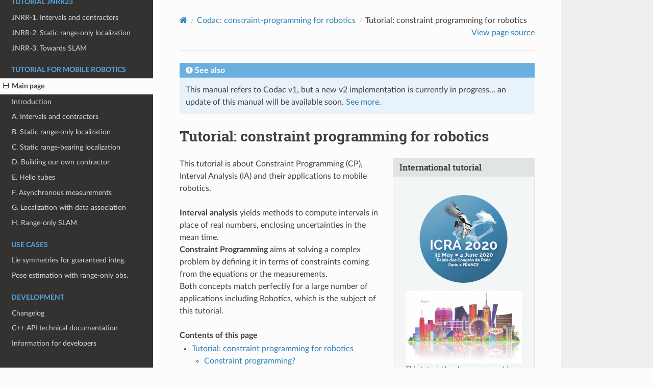

--- FILE ---
content_type: text/html
request_url: https://codac.io/tutorial/index.html
body_size: 7321
content:
<!DOCTYPE html>
<html class="writer-html5" lang="en" data-content_root="../">
<head>
  <meta charset="utf-8" /><meta name="viewport" content="width=device-width, initial-scale=1" />

  <meta name="viewport" content="width=device-width, initial-scale=1.0" />
  <title>Tutorial: constraint programming for robotics &mdash; codac 1.5.7 documentation</title>
      <link rel="stylesheet" type="text/css" href="../_static/pygments.css?v=fa44fd50" />
      <link rel="stylesheet" type="text/css" href="../_static/css/theme.css?v=19f00094" />
      <link rel="stylesheet" type="text/css" href="../_static/tabs.css?v=a5c4661c" />
      <link rel="stylesheet" type="text/css" href="../_static/custom-sphinx.css?v=85a1885d" />

  
  <!--[if lt IE 9]>
    <script src="../_static/js/html5shiv.min.js"></script>
  <![endif]-->
  
        <script src="../_static/jquery.js?v=5d32c60e"></script>
        <script src="../_static/_sphinx_javascript_frameworks_compat.js?v=2cd50e6c"></script>
        <script src="../_static/documentation_options.js?v=2b2ec289"></script>
        <script src="../_static/doctools.js?v=9a2dae69"></script>
        <script src="../_static/sphinx_highlight.js?v=dc90522c"></script>
        <script async="async" src="../_static/../../mathjax_stmaryrd.js?v=dbb7f137"></script>
    <script src="../_static/js/theme.js"></script>
    <link rel="index" title="Index" href="../genindex.html" />
    <link rel="search" title="Search" href="../search.html" />
    <link rel="next" title="Introduction to the concepts of CP and IA" href="00-getting-started/index.html" />
    <link rel="prev" title="Information for developers" href="../dev/info_dev.html" /> 
</head>

<body class="wy-body-for-nav"> 
  <div class="wy-grid-for-nav">
    <nav data-toggle="wy-nav-shift" class="wy-nav-side">
      <div class="wy-side-scroll">
        <div class="wy-side-nav-search" >

          
          
          <a href="../toctree.html" class="icon icon-home">
            codac
          </a>
              <div class="version">
                1.5.7
              </div>
<div role="search">
  <form id="rtd-search-form" class="wy-form" action="../search.html" method="get">
    <input type="text" name="q" placeholder="Search docs" aria-label="Search docs" />
    <input type="hidden" name="check_keywords" value="yes" />
    <input type="hidden" name="area" value="default" />
  </form>
</div>
        </div><div class="wy-menu wy-menu-vertical" data-spy="affix" role="navigation" aria-label="Navigation menu">
              <ul>
<li class="toctree-l1"><a class="reference internal" href="../index.html">Codac main page</a></li>
<li class="toctree-l1"><a class="reference internal" href="../install/02-py-project-online.html">Try Codac online with Python</a></li>
<li class="toctree-l1"><a class="reference internal" href="../install/01-installation.html">Installing the Codac library</a></li>
<li class="toctree-l1"><a class="reference internal" href="../install/02-start-py-project.html">Start a Python project</a></li>
<li class="toctree-l1"><a class="reference internal" href="../install/03-start-cpp-project.html">Start a C++ project</a></li>
<li class="toctree-l1"><a class="reference internal" href="../install/04-start-matlab-project.html">Start a MATLAB project</a></li>
</ul>
<p class="caption" role="heading"><span class="caption-text">User manual</span></p>
<ul>
<li class="toctree-l1"><a class="reference internal" href="../manual/01-introduction/index.html">Introduction</a></li>
<li class="toctree-l1"><a class="reference internal" href="../manual/02-variables/index.html">Basic structures for real values</a></li>
<li class="toctree-l1"><a class="reference internal" href="../manual/03-domains/index.html">Domains: sets of feasible values</a></li>
<li class="toctree-l1"><a class="reference internal" href="../manual/10-functions/index.html">Inclusion functions</a></li>
<li class="toctree-l1"><a class="reference internal" href="../manual/04-static-contractors/index.html">Static contractors</a></li>
<li class="toctree-l1"><a class="reference internal" href="../manual/05-dynamic-contractors/index.html">Temporal contractors</a></li>
<li class="toctree-l1"><a class="reference internal" href="../manual/06-contractor-network/index.html">Contractor Networks</a></li>
<li class="toctree-l1"><a class="reference internal" href="../manual/11-separators/index.html">Set-inversion and separators</a></li>
<li class="toctree-l1"><a class="reference internal" href="../manual/07-graphics/index.html">Graphical tools</a></li>
<li class="toctree-l1"><a class="reference internal" href="../faq.html">FAQ: Frequently Asked Questions</a></li>
<li class="toctree-l1"><a class="reference internal" href="../dev/codac-unsupported.html">See also: codac-unsupported</a></li>
</ul>
<p class="caption" role="heading"><span class="caption-text">Set4MOST</span></p>
<ul>
<li class="toctree-l1"><a class="reference internal" href="../tutorial-set4most/01-examples/index.html">Examples</a></li>
</ul>
<p class="caption" role="heading"><span class="caption-text">Tutorial JNRR23</span></p>
<ul>
<li class="toctree-l1"><a class="reference internal" href="../tutorial-jnrr23/01-basics/index.html">JNRR-1. Intervals and contractors</a></li>
<li class="toctree-l1"><a class="reference internal" href="../tutorial-jnrr23/02-static-rangeonly/index.html">JNRR-2. Static range-only localization</a></li>
<li class="toctree-l1"><a class="reference internal" href="../tutorial-jnrr23/03-towards-slam/index.html">JNRR-3. Towards SLAM</a></li>
</ul>
<p class="caption" role="heading"><span class="caption-text">Tutorial for mobile robotics</span></p>
<ul class="current">
<li class="toctree-l1 current"><a class="current reference internal" href="#">Main page</a><ul>
<li class="toctree-l2"><a class="reference internal" href="00-getting-started/index.html">Introduction to the concepts of CP and IA</a></li>
<li class="toctree-l2"><a class="reference internal" href="../install/01-installation.html">Installing the Codac library</a></li>
<li class="toctree-l2"><a class="reference external" href="https://www.youtube.com/watch?v=ElV6xVVKhSg">[video] For C++, we advice to use the Qt Creator IDE, see how to use it for Codac</a></li>
<li class="toctree-l2"><a class="reference internal" href="../install/02-start-py-project.html">Start a Python project</a></li>
<li class="toctree-l2"><a class="reference internal" href="../install/03-start-cpp-project.html">Start a C++ project</a></li>
</ul>
</li>
<li class="toctree-l1"><a class="reference internal" href="00-getting-started/index.html">Introduction</a></li>
<li class="toctree-l1"><a class="reference internal" href="01-basics/index.html">A. Intervals and contractors</a></li>
<li class="toctree-l1"><a class="reference internal" href="02-static-rangeonly/index.html">B. Static range-only localization</a></li>
<li class="toctree-l1"><a class="reference internal" href="03-static-rangebearing/index.html">C. Static range-bearing localization</a></li>
<li class="toctree-l1"><a class="reference internal" href="04-own-contractor/index.html">D. Building our own contractor</a></li>
<li class="toctree-l1"><a class="reference internal" href="05-tubes/index.html">E. Hello tubes</a></li>
<li class="toctree-l1"><a class="reference internal" href="06-dyn-rangeonly/index.html">F. Asynchronous measurements</a></li>
<li class="toctree-l1"><a class="reference internal" href="07-data-association/index.html">G. Localization with data association</a></li>
<li class="toctree-l1"><a class="reference internal" href="08-rangeonly-slam/index.html">H. Range-only SLAM</a></li>
</ul>
<p class="caption" role="heading"><span class="caption-text">Use cases</span></p>
<ul>
<li class="toctree-l1"><a class="reference internal" href="../use-cases/lie-symmetries/index.html">Lie symmetries for guaranteed integ.</a></li>
<li class="toctree-l1"><a class="reference internal" href="../use-cases/brunovsky/index.html">Pose estimation with range-only obs.</a></li>
</ul>
<p class="caption" role="heading"><span class="caption-text">Development</span></p>
<ul>
<li class="toctree-l1"><a class="reference internal" href="../dev/changelog.html">Changelog</a></li>
<li class="toctree-l1"><a class="reference internal" href="../dev/api_technical_doc.html">C++ API technical documentation</a></li>
<li class="toctree-l1"><a class="reference internal" href="../dev/info_dev.html">Information for developers</a></li>
</ul>

        </div>
      </div>
    </nav>

    <section data-toggle="wy-nav-shift" class="wy-nav-content-wrap"><nav class="wy-nav-top" aria-label="Mobile navigation menu" >
          <i data-toggle="wy-nav-top" class="fa fa-bars"></i>
          <a href="../toctree.html">codac</a>
      </nav>

      <div class="wy-nav-content">
        <div class="rst-content">
          <div role="navigation" aria-label="Page navigation">
  <ul class="wy-breadcrumbs">
      <li><a href="../toctree.html" class="icon icon-home" aria-label="Home"></a></li>
          <li class="breadcrumb-item"><a href="../index.html">Codac: constraint-programming for robotics</a></li>
      <li class="breadcrumb-item active">Tutorial: constraint programming for robotics</li>
      <li class="wy-breadcrumbs-aside">
            <a href="../_sources/tutorial/index.rst.txt" rel="nofollow"> View page source</a>
      </li>
  </ul>
  <hr/>
</div>
          <div role="main" class="document" itemscope="itemscope" itemtype="http://schema.org/Article">
           <div itemprop="articleBody">
             
  <div class="admonition seealso">
<p class="admonition-title">See also</p>
<p>This manual refers to Codac v1, but a new v2 implementation is currently in progress… an update of this manual will be available soon. <a class="reference external" href="https://codac.io/v2">See more</a>.</p>
</div>
<section id="tutorial-constraint-programming-for-robotics">
<span id="sec-tuto-main-page"></span><h1><a class="toc-backref" href="#id1" role="doc-backlink">Tutorial: constraint programming for robotics</a><a class="headerlink" href="#tutorial-constraint-programming-for-robotics" title="Link to this heading"></a></h1>
<aside class="sidebar">
<p class="sidebar-title">International tutorial</p>
<figure class="align-center">
<img alt="../_images/logo_icra_2020.png" src="../_images/logo_icra_2020.png" />
</figure>
<figure class="align-center">
<img alt="../_images/logo_iros_2020.png" src="../_images/logo_iros_2020.png" />
</figure>
<p>This tutorial has been proposed in the <a class="reference external" href="https://www.iros2020.org/3program/Tutorials.html">IROS 2020 Conference</a> and the <a class="reference external" href="https://www.icra2020.org/program/workshops-and-tutorials">ICRA 2020 Conference</a>.</p>
</aside>
<p>This tutorial is about Constraint Programming (CP), Interval Analysis (IA) and their applications to mobile robotics.</p>
<div class="line-block">
<div class="line"><strong>Interval analysis</strong> yields methods to compute intervals in place of real numbers, enclosing uncertainties in the mean time.</div>
<div class="line"><strong>Constraint Programming</strong> aims at solving a complex problem by defining it in terms of constraints coming from the equations or the measurements.</div>
<div class="line">Both concepts match perfectly for a large number of applications including Robotics, which is the subject of this tutorial.</div>
</div>
<nav class="contents" id="contents-of-this-page">
<p class="topic-title">Contents of this page</p>
<ul class="simple">
<li><p><a class="reference internal" href="#tutorial-constraint-programming-for-robotics" id="id1">Tutorial: constraint programming for robotics</a></p>
<ul>
<li><p><a class="reference internal" href="#constraint-programming" id="id2">Constraint programming?</a></p></li>
<li><p><a class="reference internal" href="#requirements" id="id3">Requirements</a></p></li>
<li><p><a class="reference internal" href="#content-of-the-tutorial" id="id4">Content of the tutorial</a></p></li>
<li><p><a class="reference internal" href="#organizers-and-technical-support" id="id5">Organizers and technical support</a></p></li>
<li><p><a class="reference internal" href="#organizations" id="id6">Organizations</a></p></li>
<li><p><a class="reference internal" href="#list-of-people-who-got-the-diploma-related-to-this-tutorial" id="id7">List of people who got the diploma related to this tutorial</a></p></li>
</ul>
</li>
</ul>
</nav>
<section id="constraint-programming">
<h2><a class="toc-backref" href="#id2" role="doc-backlink">Constraint programming?</a><a class="headerlink" href="#constraint-programming" title="Link to this heading"></a></h2>
<p>There are several ways to deal with <strong>state estimation</strong> in mobile robotics. The <strong>constraint programming</strong> approach consists in defining a problem as a set of rules and letting a solver perform the estimation. For mobile robotics, rules are constraints coming from state equations.</p>
<p>Efforts have been done to propose operators and <strong>solvers</strong> to apply these constraints. The goal of this tutorial is to learn how to use them and understand the efficiency of the approach on realistic robotic applications. We will see that some problems that are difficult to solve with conventional methods (Kalman filters, particle approaches) can be easily dealt with by constraint programming. This is for instance the case of poor observation measurements, time uncertainties, delays, or when the initial conditions of the system are not known.</p>
<p>The tutorial will stand on <a class="reference internal" href="../index.html#home-page"><span class="std std-ref">the Codac library</span></a>, that provides tools for computations over sets of reals and trajectories. It has been designed to deal with dynamical systems defined by non-linear differential equations and involving constraints such as trajectory evaluations, time uncertainties or delays. These computations stand on <strong>interval analysis</strong>, a well suited tool that reliably <strong>propagates uncertainties</strong>.</p>
</section>
<section id="requirements">
<h2><a class="toc-backref" href="#id3" role="doc-backlink">Requirements</a><a class="headerlink" href="#requirements" title="Link to this heading"></a></h2>
<p>Prerequisite for attending the tutorial are:</p>
<ul class="simple">
<li><p>basic knowledge of <strong>Python or C++</strong> (the exercises are available in both languages);</p></li>
<li><p>although the tutorial is about state estimation, you do not need skills in Kalman or particle filters.</p></li>
</ul>
<div class="line-block">
<div class="line">Codac is fully supported on Linux systems (C++ and Python3) and Windows (Python3).</div>
<div class="line">We are currently working on making Codac available for macOS (any help is welcome!). Meanwhile, we propose <a class="reference internal" href="../install/02-py-project-online.html#sec-py-project-online"><span class="std std-ref">a Codac-online solution</span></a>: this will allow you to use Codac in Python without having to install the library on your machine.</div>
</div>
</section>
<section id="content-of-the-tutorial">
<h2><a class="toc-backref" href="#id4" role="doc-backlink">Content of the tutorial</a><a class="headerlink" href="#content-of-the-tutorial" title="Link to this heading"></a></h2>
<p>A list of exercises is proposed with realistic robotic applications:</p>
<hr class="docutils" />
<p><strong>Step 0:</strong> (installation)</p>
<p>Before starting the tutorial, you can read some words about the concepts of Constraint Programming and Interval Analysis. This will give you a first glimpse of the philosophy of this tutorial.</p>
<div class="toctree-wrapper compound">
<ul>
<li class="toctree-l1"><a class="reference internal" href="00-getting-started/index.html">Introduction to the concepts of CP and IA</a></li>
</ul>
</div>
<p>To get ready, you need to install the Codac library on your computer.
Please follow the related page of the manual to see how to do it:</p>
<div class="toctree-wrapper compound">
<ul>
<li class="toctree-l1"><a class="reference internal" href="../install/01-installation.html">Installing the Codac library</a></li>
<li class="toctree-l1"><a class="reference external" href="https://www.youtube.com/watch?v=ElV6xVVKhSg">[video] For C++, we advice to use the Qt Creator IDE, see how to use it for Codac</a></li>
</ul>
</div>
<p>Then, depending on your preference between C++ or Python, you can run some <em>Hello World!</em> program to be sure everything is working well so far:</p>
<div class="toctree-wrapper compound">
<ul>
<li class="toctree-l1"><a class="reference internal" href="../install/02-start-py-project.html">Start a Python project</a></li>
<li class="toctree-l1"><a class="reference internal" href="../install/03-start-cpp-project.html">Start a C++ project</a></li>
</ul>
</div>
<div class="admonition note">
<p class="admonition-title">Note</p>
<figure class="align-right">
<img alt="../_images/logo_replit.png" src="../_images/logo_replit.png" />
</figure>
<p>In case you encounter difficulties to install Codac on your computer, an alternative solution is to <strong>try Codac online</strong> with Repl.it. You will find more information on the following page:</p>
<ul class="simple">
<li><p><a class="reference internal" href="../install/02-py-project-online.html#sec-py-project-online"><span class="std std-ref">Try Codac online with Python</span></a></p></li>
<li><p><a class="reference internal" href="../_images/logo_youtube.png"><img alt="logo_youtube" src="../_images/logo_youtube.png" style="height: 25px;" /></a> See <a class="reference external" href="https://www.youtube.com/watch?v=XTpJk4lIwgw">the video for using Codac online</a>.</p></li>
</ul>
</div>
<hr class="docutils" />
<p id="sec-tuto-week1"><strong>Step 1:</strong></p>
<a class="reference internal image-reference" href="../_images/tuto_01.png"><img alt="../_images/tuto_01.png" class="align-right" src="../_images/tuto_01.png" style="width: 200px;" /></a>
<ul class="simple">
<li><p><a class="reference internal" href="01-basics/index.html#sec-tuto-01"><span class="std std-ref">Lesson A: Getting started with intervals and contractors</span></a></p></li>
<li><p><a class="reference internal" href="02-static-rangeonly/index.html#sec-tuto-02"><span class="std std-ref">Lesson B: Static range-only localization</span></a></p></li>
</ul>
<div class="line-block">
<div class="line">During this first step, we will install the library and perform the <strong>state estimation</strong> of a static robot between some landmarks. For the moment, we will assume that the robot does not move and is only receiving <strong>range-only data</strong> from the landmarks.</div>
<div class="line">This will be an introduction to <a class="reference internal" href="../manual/03-domains/01-dom-intervals.html#sec-manual-intervals"><span class="std std-ref">intervals</span></a>, <a class="reference internal" href="../manual/04-static-contractors/index.html#sec-manual-contractors"><span class="std std-ref">constraints</span></a> and <a class="reference internal" href="../manual/06-contractor-network/index.html#sec-manual-cn"><span class="std std-ref">networks of contractors</span></a>.</div>
</div>
<hr class="docutils" />
<p id="sec-tuto-week2"><strong>Step 2:</strong></p>
<a class="reference internal image-reference" href="../_images/tuto_02.png"><img alt="../_images/tuto_02.png" class="align-right" src="../_images/tuto_02.png" style="width: 200px;" /></a>
<ul class="simple">
<li><p><a class="reference internal" href="03-static-rangebearing/index.html#sec-tuto-03"><span class="std std-ref">Lesson C: Static range-and-bearing localization</span></a></p></li>
<li><p><a class="reference internal" href="04-own-contractor/index.html#sec-tuto-04"><span class="std std-ref">Lesson D: Building our own contractor</span></a></p></li>
</ul>
<p>We will go a step further: now the landmarks are perceived with both <strong>range and bearing data</strong>. The resolution will involve new constraints, and a <strong>decomposition</strong> will be achieved.
In the second part, we will tackle the problem of <strong>indistinguishable</strong> landmarks. We still assume that we know their position, but the robot is not able to make the <strong>association</strong> between the map and the observations. The goal of this exercise is to develop <strong>our own contractor</strong> to solve this problem.</p>
<hr class="docutils" />
<p id="sec-tuto-week3"><strong>Step 3:</strong></p>
<a class="reference internal image-reference" href="../_images/tuto_03.png"><img alt="../_images/tuto_03.png" class="align-right" src="../_images/tuto_03.png" style="width: 200px;" /></a>
<ul class="simple">
<li><p><a class="reference internal" href="05-tubes/index.html#sec-tuto-05"><span class="std std-ref">Lesson E: Hello tubes</span></a></p></li>
<li><p><a class="reference internal" href="06-dyn-rangeonly/index.html#sec-tuto-06"><span class="std std-ref">Lesson F: Localization with asynchronous measurements</span></a></p></li>
</ul>
<p>Now, we will make the robot move and see how we can handle <strong>uncertainties on trajectories</strong>. This will be done by solving the range-only problem of Lesson B, now in a dynamical context with <strong>asynchronous measurements</strong>.</p>
<hr class="docutils" />
<p id="sec-tuto-week4"><strong>Step 4:</strong></p>
<a class="reference internal image-reference" href="../_images/tuto_04.png"><img alt="../_images/tuto_04.png" class="align-right" src="../_images/tuto_04.png" style="width: 200px;" /></a>
<ul class="simple">
<li><p><a class="reference internal" href="07-data-association/index.html#sec-tuto-07"><span class="std std-ref">Lesson G: Dynamic localization with data association</span></a></p></li>
<li><p><a class="reference internal" href="08-rangeonly-slam/index.html#sec-tuto-08"><span class="std std-ref">Lesson H: Range-only SLAM</span></a></p></li>
</ul>
<div class="line-block">
<div class="line">We will use the tubes to solve the problem <a class="reference external" href="https://ras.papercept.net/proceedings/ICRA20/1405.pdf">Set-membership state estimation by solving data association</a>, that has been presented during the ICRA 2020 conference (see <a class="reference internal" href="../_images/logo_youtube.png"><img alt="logo_youtube_small" src="../_images/logo_youtube.png" style="height: 15px;" /></a> <a class="reference external" href="https://www.youtube.com/watch?v=rkzouwuwo4I">the video presenting the paper</a>.</div>
<div class="line">We will end this tutorial with a <strong>range-only SLAM</strong> problem and see how Codac can be used for <strong>online missions</strong>.</div>
</div>
<p>The following video illustrates the result of Lesson H:</p>
<div style="position: relative; padding-bottom: 56.25%; height: 0; overflow: hidden; max-width: 100%; height: auto; margin-bottom: 30px;">
    <iframe src="https://www.youtube.com/embed/Dw6-OHuW0vo" frameborder="0" allowfullscreen style="position: absolute; top: 0; left: 0; width: 100%; height: 100%;"></iframe>
</div></section>
<hr class="docutils" />
<section id="organizers-and-technical-support">
<h2><a class="toc-backref" href="#id5" role="doc-backlink">Organizers and technical support</a><a class="headerlink" href="#organizers-and-technical-support" title="Link to this heading"></a></h2>
<table class="hlist"><tr><td><ul class="simple">
<li><p><a class="reference external" href="http://simon-rohou.fr/research/">Simon Rohou</a></p></li>
<li><p><a class="reference external" href="https://raphael-voges.de/">Raphael Voges</a></p></li>
</ul>
</td><td><ul class="simple">
<li><p><a class="reference external" href="https://www.ensta-bretagne.fr/jaulin/">Luc Jaulin</a></p></li>
<li><p><a class="reference external" href="http://www.ensta-bretagne.fr/desrochers">Benoît Desrochers</a></p></li>
</ul>
</td><td><ul class="simple">
<li><p>Julien Damers</p></li>
<li><p><a class="reference external" href="https://www.ensta-bretagne.fr/lebars/">Fabrice Le Bars</a></p></li>
</ul>
</td></tr></table>
<p>For any question, do not hesitate to use the <a class="reference external" href="https://mooc.ensta-bretagne.fr/course/view.php?id=7">MOOC platform of this tutorial</a>, so that other participants can reply or see posted answers.</p>
</section>
<section id="organizations">
<h2><a class="toc-backref" href="#id6" role="doc-backlink">Organizations</a><a class="headerlink" href="#organizations" title="Link to this heading"></a></h2>
<p class="centered">
<strong><a class="reference external" href="https://www.ensta-bretagne.fr/fr"><img alt="logo_ensta" src="../_images/logo_ensta.png" style="height: 50px;" /></a> <a class="reference external" href="https://www.labsticc.fr/en/index/"><img alt="logo_labsticc" src="../_images/logo_labsticc.png" style="height: 50px;" /></a> <a class="reference external" href="https://www.rts.uni-hannover.de/"><img alt="logo_rts" src="../_images/logo_rts.png" style="height: 50px;" /></a> <a class="reference external" href="https://www.uni-hannover.de/"><img alt="logo_hannover" src="../_images/logo_hannover.png" style="height: 50px;" /></a></strong></p><p class="centered">
<strong><a class="reference external" href="https://anr.fr/Project-ANR-16-CE33-0024"><img alt="logo_contredo" src="../_images/logo_contredo.png" style="height: 50px;" /></a> <a class="reference external" href="https://gdr-macs.cnrs.fr/"><img alt="logo_gdrmacs" src="../_images/logo_gdrmacs.png" style="height: 60px;" /></a> <a class="reference external" href="https://www.gdr-robotique.org/"><img alt="logo_gdrrob" src="../_images/logo_gdrrob.png" style="height: 60px;" /></a></strong></p><p class="centered">
<strong><a class="reference external" href="https://interval.louisiana.edu/reliable-computing-journal/"><img alt="logo_intcomp" src="../_images/logo_intcomp.gif" style="height: 40px;" /></a>  <a class="reference external" href="https://www.defense.gouv.fr/dga"><img alt="logo_dga" src="../_images/logo_dga.png" style="height: 60px;" /></a></strong></p></section>
<section id="list-of-people-who-got-the-diploma-related-to-this-tutorial">
<h2><a class="toc-backref" href="#id7" role="doc-backlink">List of people who got the diploma related to this tutorial</a><a class="headerlink" href="#list-of-people-who-got-the-diploma-related-to-this-tutorial" title="Link to this heading"></a></h2>
<p>ICRA 2020 conference:</p>
<table class="hlist"><tr><td><ul class="simple">
<li><p><a class="reference external" href="http://www.lix.polytechnique.fr/~costavianna/">Maria Luiza Costa Vianna</a></p></li>
<li><p><a class="reference external" href="https://www.inf.ufrgs.br/~bhflores/">Bernardo  Hummes Flores</a></p></li>
<li><p>Mahmoud Hamandi</p></li>
<li><p>Julian Erskine</p></li>
<li><p><a class="reference external" href="https://fatmaf.github.io/">Fatma Faruq</a></p></li>
<li><p>Ilseo Jeon</p></li>
</ul>
</td><td><ul class="simple">
<li><p>Nicolas Pecheux</p></li>
<li><p>Jahir Argote</p></li>
<li><p>Dahui Lin</p></li>
<li><p>Daravuth Koung</p></li>
<li><p>Songming Chen</p></li>
</ul>
</td><td><ul class="simple">
<li><p>Manvir Singh Lamba</p></li>
<li><p>Valentin Le Mesle</p></li>
<li><p>Guillaume Jeanneau</p></li>
<li><p>Haoming Zhang</p></li>
<li><p>Vitalii Pruks</p></li>
</ul>
</td><td><ul class="simple">
<li><p>Damien LaRocque</p></li>
<li><p>Younès Raoui</p></li>
<li><p><a class="reference external" href="https://www.lukesy.net/">Luke Sy</a></p></li>
<li><p>Elie Khairallah</p></li>
<li><p>Julien Damers</p></li>
</ul>
</td></tr></table>
<p>IROS 2020 conference:</p>
<table class="hlist"><tr><td><ul class="simple">
<li><p><a class="reference external" href="https://abdelhakbougouffa.pro">Abdelhak Bougouffa</a></p></li>
<li><p>Ayman Beghdadi</p></li>
<li><p>Baptiste Hudyma</p></li>
<li><p>Camille Monière</p></li>
<li><p><a class="reference external" href="https://silvanosky.me/">Charles Villard</a></p></li>
</ul>
</td><td><ul class="simple">
<li><p>Clément Demeslay</p></li>
<li><p>Cyrill Guillemot</p></li>
<li><p>Dimitrios Dimopoulos</p></li>
<li><p><a class="reference external" href="https://sites.google.com/view/djahidrabehi/">Djahid Rabehi</a></p></li>
<li><p>Félix Quinton</p></li>
</ul>
</td><td><ul class="simple">
<li><p>Flavien Lebrun</p></li>
<li><p>Joaquin Rodriguez</p></li>
<li><p>Lev Smolentsev</p></li>
<li><p>Luca Melillo</p></li>
</ul>
</td><td><ul class="simple">
<li><p><a class="reference external" href="https://pessoas.ipcb.pt/paulo.goncalves/www/doku.php?id=start">Paulo Gonçalves</a></p></li>
<li><p>Quentin Brateau</p></li>
<li><p>Rodrigo Bernardo</p></li>
<li><p>Yuehan Jiang</p></li>
</ul>
</td></tr></table>
</section>
</section>


           </div>
          </div>
          <footer><div class="rst-footer-buttons" role="navigation" aria-label="Footer">
        <a href="../dev/info_dev.html" class="btn btn-neutral float-left" title="Information for developers" accesskey="p" rel="prev"><span class="fa fa-arrow-circle-left" aria-hidden="true"></span> Previous</a>
        <a href="00-getting-started/index.html" class="btn btn-neutral float-right" title="Introduction to the concepts of CP and IA" accesskey="n" rel="next">Next <span class="fa fa-arrow-circle-right" aria-hidden="true"></span></a>
    </div>

  <hr/>

  <div role="contentinfo">
    <p>&#169; Copyright 2020, Codac Team.</p>
  </div>

  Built with <a href="https://www.sphinx-doc.org/">Sphinx</a> using a
    <a href="https://github.com/readthedocs/sphinx_rtd_theme">theme</a>
    provided by <a href="https://readthedocs.org">Read the Docs</a>.
   

</footer>
        </div>
      </div>
    </section>
  </div>
  <script>
      jQuery(function () {
          SphinxRtdTheme.Navigation.enable(true);
      });
  </script> 

</body>
</html>

--- FILE ---
content_type: text/css
request_url: https://codac.io/_static/custom-sphinx.css?v=85a1885d
body_size: 834
content:
/* Provides a custom style admonition for URL API */

  .rst-content .admonition-technical-documentation
  {
    background-color: #EFE7FA;
  }

  div.admonition-technical-documentation
  {
    color: #9B6ADE;
    background-color: #EFE7FA;
  }

  div.admonition-technical-documentation p
  {
    
  }

  div.admonition-technical-documentation p.admonition-title
  {
    background-color: #9B6ADE;
  }

  div.admonition-technical-documentation p.admonition-title::before
  {
    content: "API";
    background-color: white;
    color: #9B6ADE;
    font-weight: bold;
    padding: 2px;
    font-size: 0.8em;
    margin-right: 7px;
  }


/* Reduces the skip above lists */

  ul.simple
  {
    margin-top: -10px;
  }


/* Overrides table width restrictions */
/* See: https://rackerlabs.github.io/docs-rackspace/tools/rtd-tables.html */

  @media screen and (min-width: 767px)
  {
    .wy-table-responsive table.fit-page  td
    {
      /* !important prevents the common CSS stylesheets from overriding
         this as on RTD they are loaded after this stylesheet */
      white-space: normal !important;
    }

    .wy-table-responsive .fit-page
    {
      overflow: visible !important;
    }
  }


/* Margin below tables */

  .rst-content table .line-block
  {
    margin-bottom: 0;
  }


/* Removing the different color of visited links */

  div.document a:visited
  {
    color: #2980B9;
  }


/* Removing details of the vertical menu (for clarity) */

  .wy-menu-vertical li.current ul
  {
    display: none;
  }

  .wy-menu-vertical li.on a:hover span.toctree-expand, .wy-menu-vertical li.current > a:hover span.toctree-expand, .wy-menu-vertical li.on a span.toctree-expand, .wy-menu-vertical li.current > a span.toctree-expand
  {
    display: none;
  }


/* Underlining text on demand */

  .underline
  {
    text-decoration: underline;
  }


/* Right alignment + gray color (for right-align notes) */

  .right-aligned-note
  {
    margin-right: 10px;
    display: block;
    float: right;
    color: gray;
  }


/*  */

  .wy-table-responsive table td
  {
    /*white-space: normal;*/
  }


/* Removes empty space below blocks of code in tabs */

  .rst-content .sphinx-tabs div[class^="highlight"]
  {
    margin-bottom: 0;
  }


/* Removes bottom margin in th of tables */
  
  table th p
  {
    margin-bottom: 0;
  }

/* Removes space in lists */

.rst-content .section ol p, .rst-content .section ul p
{
  margin-bottom: 0;
  margin-top: 3px;
}

--- FILE ---
content_type: application/javascript
request_url: https://codac.io/mathjax_stmaryrd.js?v=dbb7f137
body_size: 1580
content:
window.MathJax = {
  jax: ["input/TeX", "input/MathML", "input/AsciiMath", "output/CommonHTML", "output/NativeMML"],
  extensions: ["tex2jax.js", "asciimath2jax.js", "mml2jax.js", "MathMenu.js", "MathZoom.js"],
  AsciiMath: {
    useMathMLspacing: true
  },
  TeX: {
    extensions: ["AMSmath.js", "AMSsymbols.js", "autoload-all.js"]
  },
  MathML: {
    extensions: ["mml3.js", "content-mathml.js"]
  },
  tex2jax: {
    inlineMath: [
      ['$', '$'],
      ["\\(", "\\)"]
    ],
    processEscapes: true
  },
  AuthorInit: function() {
    MathJax.Hub.Register.StartupHook("TeX AMSmath Ready", function() {
      var TEX = MathJax.InputJax.TeX;
      TEX.Definitions.Add({
        macros: {
shortleftarrow: ['Macro', '\\mathrel{\u2190}'],
shortrightarrow: ['Macro', '\\mathrel{\u2192}'],
shortuparrow: ['Macro', '\\mathrel{\u2191}'],
shortdownarrow: ['Macro', '\\mathrel{\u2193}'],
Yup: ['Macro', '\\mathbin{\u2144}'],
Ydown: ['Macro', '\\mathbin{}'],
Yleft: ['Macro', '\\mathbin{}'],
Yright: ['Macro', '\\mathbin{}'],
varcurlyvee: ['Macro', '\\mathbin{\u22CE}'],
varcurlywedge: ['Macro', '\\mathbin{\u22CF}'],
minuso: ['Macro', '\\mathbin{}'],
baro: ['Macro', '\\mathbin{}'],
sslash: ['Macro', '\\mathbin{\u2AFD}'],
bbslash: ['Macro', '\\mathbin{}'],
moo: ['Macro', '\\mathbin{}'],
varotimes: ['Macro', '\\mathbin{\u2297}'],
varoast: ['Macro', '\\mathbin{\u229B}'],
varobar: ['Macro', '\\mathbin{\u233D}'],
varodot: ['Macro', '\\mathbin{\u2299}'],
varoslash: ['Macro', '\\mathbin{\u2298}'],
varobslash: ['Macro', '\\mathbin{\u29B8}'],
varocircle: ['Macro', '\\mathbin{\u229A}'],
varoplus: ['Macro', '\\mathbin{\u2295}'],
varominus: ['Macro', '\\mathbin{\u2296}'],
boxast: ['Macro', '\\mathbin{\u29C6}'],
boxbar: ['Macro', '\\mathbin{\u25EB}'],
boxdot: ['Macro', '\\mathbin{\u22A1}'],
boxslash: ['Macro', '\\mathbin{\u29C4}'],
boxbslash: ['Macro', '\\mathbin{\u29C5}'],
boxcircle: ['Macro', '\\mathbin{\u29C7}'],
boxbox: ['Macro', '\\mathbin{\u29C8}'],
boxempty: ['Macro', '\\mathbin{}'],
lightning: ['Macro', '\\mathbin{}'],
merge: ['Macro', '\\mathbin{}'],
vartimes: ['Macro', '\\mathbin{\u00D7}'],
fatsemi: ['Macro', '\\mathbin{}'],
sswarrow: ['Macro', '\\mathrel{}'],
ssearrow: ['Macro', '\\mathrel{}'],
curlywedgeuparrow: ['Macro', '\\mathrel{}'],
curlywedgedownarrow: ['Macro', '\\mathrel{}'],
fatslash: ['Macro', '\\mathbin{}'],
fatbslash: ['Macro', '\\mathbin{}'],
lbag: ['Macro', '\\mathbin{\u27C5}'],
rbag: ['Macro', '\\mathbin{\u27C6}'],
varbigcirc: ['Macro', '\\mathbin{\u25CB}'],
leftrightarroweq: ['Macro', '\\mathrel{}'],
curlyveedownarrow: ['Macro', '\\mathrel{}'],
curlyveeuparrow: ['Macro', '\\mathrel{}'],
nnwarrow: ['Macro', '\\mathrel{}'],
nnearrow: ['Macro', '\\mathrel{}'],
leftslice: ['Macro', '\\mathbin{}'],
rightslice: ['Macro', '\\mathbin{}'],
varolessthan: ['Macro', '\\mathbin{\u29C0}'],
varogreaterthan: ['Macro', '\\mathbin{\u29C1}'],
varovee: ['Macro', '\\mathbin{}'],
varowedge: ['Macro', '\\mathbin{}'],
talloblong: ['Macro', '\\mathbin{\u2AFE}'],
interleave: ['Macro', '\\mathbin{\u2AF4}'],
circledast: ['Macro', '"229B}'],
ocircle: ['Macro', '"229A}'],
circledcirc: ['Macro', '"229A}'],
obar: ['Macro', '\\mathbin{\u233D}'],
obslash: ['Macro', '\\mathbin{\u29B8}'],
olessthan: ['Macro', '\\mathbin{\u29C0}'],
ogreaterthan: ['Macro', '\\mathbin{\u29C1}'],
ovee: ['Macro', '\\mathbin{}'],
owedge: ['Macro', '\\mathbin{}'],
oblong: ['Macro', '\\mathbin{}'],
inplus: ['Macro', '\\mathrel{}'],
niplus: ['Macro', '\\mathrel{}'],
nplus: ['Macro', '\\mathbin{}'],
subsetplus: ['Macro', '\\mathrel{\u2ABF}'],
supsetplus: ['Macro', '\\mathrel{\u2AC0}'],
subsetpluseq: ['Macro', '\\mathrel{}'],
supsetpluseq: ['Macro', '\\mathrel{}'],
Lbag: ['Macro', '\\mathopen{}'],
Rbag: ['Macro', '\\mathclose{}'],
llparenthesis: ['Macro', '\\mathopen{\u2987}'],
rrparenthesis: ['Macro', '\\mathclose{\u2988}'],
binampersand: ['Macro', '\\mathopen{}'],
bindnasrepma: ['Macro', '\\mathclose{}'],
trianglelefteqslant: ['Macro', '\\mathrel{}'],
trianglerighteqslant: ['Macro', '\\mathrel{}'],
ntrianglelefteqslant: ['Macro', '\\mathrel{}'],
ntrianglerighteqslant: ['Macro', '\\mathrel{}'],
llfloor: ['Macro', '\\mathopen{}'],
rrfloor: ['Macro', '\\mathclose{}'],
llceil: ['Macro', '\\mathopen{}'],
rrceil: ['Macro', '\\mathclose{}'],
Mapstochar: ['Macro', '\\mathrel{}'],
mapsfromchar: ['Macro', '\\mathrel{}'],
Mapsfromchar: ['Macro', '\\mathrel{}'],
leftrightarrowtriangle: ['Macro', '\\mathrel{\u21FF}'],
leftarrowtriangle: ['Macro', '\\mathrel{\u21FD}'],
rightarrowtriangle: ['Macro', '\\mathrel{\u21FE}'],
bigtriangledown: ['Macro', '\\mathop {\u25BD}'],
bigtriangleup: ['Macro', '\\mathop {\u25B3}'],
bigcurlyvee: ['Macro', '\\mathop{}'],
bigcurlywedge: ['Macro', '\\mathop{}'],
bigsqcap: ['Macro', '\\mathop {\u2A05}'],
bigbox: ['Macro', '\\mathop{}'],
bigparallel: ['Macro', '\\mathop{}'],
biginterleave: ['Macro', '\\mathop {\u2AFC}'],
bignplus: ['Macro', '\\mathop{}'],
llbracket: ['Macro', '\\mathopen{\u27E6}'],
rrbracket: ['Macro', '\\mathclose{\u27E7}'],

// I think this is a copyright sign with a circular rather than slightly elliptical perimeter.

varcopyright: ['Macro', '{\u00A9}'],

// The following four macros are like \not, but adjusted for use with arrows.

arrownot: ['Macro', '\\mathrel{}'],
Arrownot: ['Macro', '\\mathrel{}'],
longarrownot: ['Macro', '\\mathrel{}'],
Longarrownot: ['Macro', '\\mathrel{}'],

Mapsto: ['Macro', '\\mathrel{\u21A6}'],
mapsfrom: ['Macro', '\\mathrel{\u21A4}'],
Mapsfrom: ['Macro', '\\mathrel{\u2906}'],
Longmapsto: ['Macro', '\\mathrel{\u27FE}'],
longmapsfrom: ['Macro', '\\mathrel{\u27FB}'],
Longmapsfrom: ['Macro', '\\mathrel{\u27FD}']

          // % \ifstmry@heavy@}
          // %    \def\@swap#1#2{\let\@tempa#1\let#1#2\let#2\@tempa}}
          // %    \@swap\varotimes\otimes}
          // %    \@swap\varolessthan\olessthan}
          // %    \@swap\varogreaterthan\ogreaterthan}
          // %    \@swap\varovee\ovee}
          // %    \@swap\varowedge\owedge}
          // %    \@swap\varoast\oast}
          // %    \@swap\varobar\obar}
          // %    \@swap\varodot\odot}
          // %    \@swap\varoslash\oslash}
          // %    \@swap\varobslash\obslash}
          // %    \@swap\varocircle\ocircle}
          // %    \@swap\varoplus\oplus}
          // %    \@swap\varominus\ominus}
          // %    \@swap\varbigcirc\bigcirc}
          // %    \@swap\varcopyright\copyright}
          // % \fi}

        }
      });
    });
  }
};

(function(d, script) {
  script = d.createElement('script');
  script.type = 'text/javascript';
  script.async = true;
  script.onload = function() {
    // remote script has loaded
  };
  script.src = 'https://cdn.mathjax.org/mathjax/latest/MathJax.js';
  d.getElementsByTagName('head')[0].appendChild(script);
}(document));